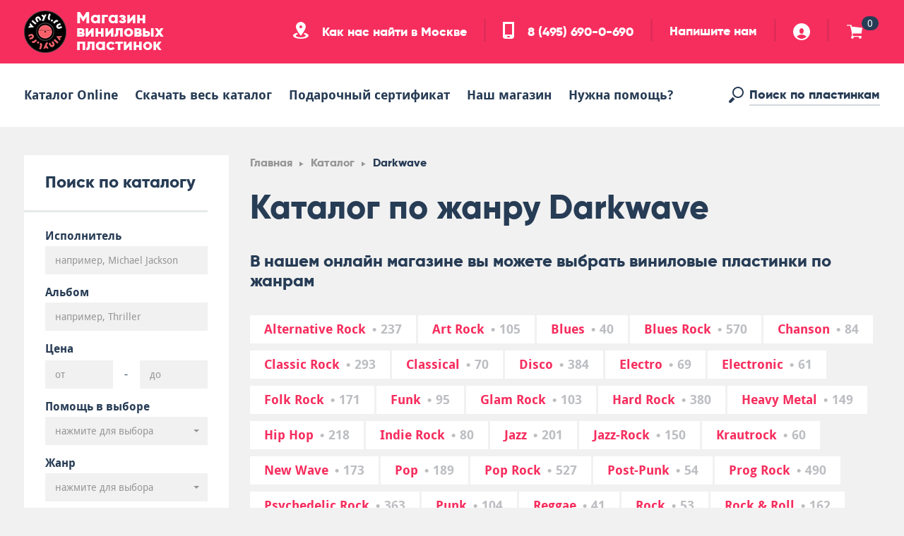

--- FILE ---
content_type: text/html; charset=UTF-8
request_url: https://vinyl.ru/catalog/music_style/darkwave/
body_size: 17822
content:
<!DOCTYPE html>
<html lang="ru">
<head>
    <meta charset="UTF-8">
    <meta http-equiv="X-UA-Compatible" content="IE=edge,chrome=1">
    <meta name="viewport" content="width=device-width, initial-scale=1.0, user-scalable=no">
    <title>Купить виниловые пластинки в жанре Darkwave | интернет магазин Vinyl.ru</title>
    <meta http-equiv="Content-Type" content="text/html; charset=UTF-8" />
<meta name="description" content="Большой ассортимент винила в жанре Darkwave. Удобный поиск по каталогу, выгодные цены, все пластинки в наличии, возможность прослушать в магазине, самовывоз и магазин рядом с метро, дополнительные услуги" />
<link rel="canonical" href="https://vinyl.ru/catalog/music_style/darkwave/" />
<link href="/bitrix/js/main/core/css/core.css?14914757733963" type="text/css" rel="stylesheet" />



<link href="/local/components/unlimcompany/filter/templates/main/style.css?1504639783426" type="text/css"  rel="stylesheet" />
<link href="/local/templates/vinyl/components/bitrix/breadcrumb/main/style.css?1491508823563" type="text/css"  rel="stylesheet" />
<link href="/local/templates/vinyl/components/bitrix/catalog.section/main_catalog/style.css?149725362030090" type="text/css"  rel="stylesheet" />
<link href="/local/templates/vinyl/css/libs/slick.css?14966476847182" type="text/css"  data-template-style="true"  rel="stylesheet" />
<link href="/local/templates/vinyl/css/libs/jquery.fancybox.css?149195130641393" type="text/css"  data-template-style="true"  rel="stylesheet" />
<link href="/local/templates/vinyl/css/libs/jquery-ui.min.css?149650830430724" type="text/css"  data-template-style="true"  rel="stylesheet" />
<link href="/local/templates/vinyl/css/min.css?1509906276131328" type="text/css"  data-template-style="true"  rel="stylesheet" />
<link href="/local/templates/vinyl/css/prog.css?16166551478026" type="text/css"  data-template-style="true"  rel="stylesheet" />
<link href="/local/templates/vinyl/css/blocks/block.filter.css?14931584257583" type="text/css"  data-template-style="true"  rel="stylesheet" />
<link href="/local/templates/vinyl/css/blocks/block.justbuy.css?16124839473144" type="text/css"  data-template-style="true"  rel="stylesheet" />
<link href="/local/templates/vinyl/css/blocks/block.slider-main.css?15904825809266" type="text/css"  data-template-style="true"  rel="stylesheet" />
<link href="/local/templates/vinyl/css/blocks/block.albums.css?14931590184039" type="text/css"  data-template-style="true"  rel="stylesheet" />
<link href="/local/templates/vinyl/css/blocks/block.card-album.css?14921812298030" type="text/css"  data-template-style="true"  rel="stylesheet" />
<link href="/local/templates/vinyl/css/blocks/block.gallery-album.css?14923055445148" type="text/css"  data-template-style="true"  rel="stylesheet" />
<link href="/local/templates/vinyl/css/blocks/block.slider-album.css?14921081763860" type="text/css"  data-template-style="true"  rel="stylesheet" />
<link href="/local/templates/vinyl/css/blocks/block.exclusive.css?14929937453567" type="text/css"  data-template-style="true"  rel="stylesheet" />
<link href="/local/templates/vinyl/css/blocks/block.services.css?149299383514102" type="text/css"  data-template-style="true"  rel="stylesheet" />
<link href="/local/templates/vinyl/css/blocks/block.promo.css?14921161631763" type="text/css"  data-template-style="true"  rel="stylesheet" />
<link href="/local/templates/vinyl/css/blocks/block.tags.css?14913048782195" type="text/css"  data-template-style="true"  rel="stylesheet" />
<link href="/local/templates/vinyl/css/blocks/block.basket.css?149324754221247" type="text/css"  data-template-style="true"  rel="stylesheet" />
<link href="/local/templates/vinyl/css/blocks/block.client-order.css?149212626711587" type="text/css"  data-template-style="true"  rel="stylesheet" />
<link href="/local/templates/vinyl/css/blocks/block.sidenav.css?14928768232674" type="text/css"  data-template-style="true"  rel="stylesheet" />
<link href="/local/templates/vinyl/css/blocks/block.tabs.css?14966476842194" type="text/css"  data-template-style="true"  rel="stylesheet" />
<link href="/local/templates/vinyl/css/blocks/block.slider-default.css?14927248706167" type="text/css"  data-template-style="true"  rel="stylesheet" />
<link href="/local/templates/vinyl/components/bitrix/system.auth.form/header/style.css?150464699628" type="text/css"  data-template-style="true"  rel="stylesheet" />
<script type="text/javascript">if(!window.BX)window.BX={};if(!window.BX.message)window.BX.message=function(mess){if(typeof mess==='object'){for(let i in mess) {BX.message[i]=mess[i];} return true;}};</script>
<script type="text/javascript">(window.BX||top.BX).message({'JS_CORE_LOADING':'Загрузка...','JS_CORE_NO_DATA':'- Нет данных -','JS_CORE_WINDOW_CLOSE':'Закрыть','JS_CORE_WINDOW_EXPAND':'Развернуть','JS_CORE_WINDOW_NARROW':'Свернуть в окно','JS_CORE_WINDOW_SAVE':'Сохранить','JS_CORE_WINDOW_CANCEL':'Отменить','JS_CORE_WINDOW_CONTINUE':'Продолжить','JS_CORE_H':'ч','JS_CORE_M':'м','JS_CORE_S':'с','JSADM_AI_HIDE_EXTRA':'Скрыть лишние','JSADM_AI_ALL_NOTIF':'Показать все','JSADM_AUTH_REQ':'Требуется авторизация!','JS_CORE_WINDOW_AUTH':'Войти','JS_CORE_IMAGE_FULL':'Полный размер'});</script>

<script type="text/javascript" src="/bitrix/js/main/core/core.js?1612479327549359"></script>

<script>BX.setJSList(['/bitrix/js/main/core/core_ajax.js','/bitrix/js/main/core/core_promise.js','/bitrix/js/main/polyfill/promise/js/promise.js','/bitrix/js/main/loadext/loadext.js','/bitrix/js/main/loadext/extension.js','/bitrix/js/main/polyfill/promise/js/promise.js','/bitrix/js/main/polyfill/find/js/find.js','/bitrix/js/main/polyfill/includes/js/includes.js','/bitrix/js/main/polyfill/matches/js/matches.js','/bitrix/js/ui/polyfill/closest/js/closest.js','/bitrix/js/main/polyfill/fill/main.polyfill.fill.js','/bitrix/js/main/polyfill/find/js/find.js','/bitrix/js/main/polyfill/matches/js/matches.js','/bitrix/js/main/polyfill/core/dist/polyfill.bundle.js','/bitrix/js/main/core/core.js','/bitrix/js/main/polyfill/intersectionobserver/js/intersectionobserver.js','/bitrix/js/main/lazyload/dist/lazyload.bundle.js','/bitrix/js/main/polyfill/core/dist/polyfill.bundle.js','/bitrix/js/main/parambag/dist/parambag.bundle.js']);
BX.setCSSList(['/bitrix/js/main/core/css/core.css','/bitrix/js/main/lazyload/dist/lazyload.bundle.css','/bitrix/js/main/parambag/dist/parambag.bundle.css']);</script>
<script type="text/javascript">(window.BX||top.BX).message({'LANGUAGE_ID':'ru','FORMAT_DATE':'DD.MM.YYYY','FORMAT_DATETIME':'DD.MM.YYYY HH:MI:SS','COOKIE_PREFIX':'BITRIX_SM','SERVER_TZ_OFFSET':'10800','SITE_ID':'s1','SITE_DIR':'/','USER_ID':'','SERVER_TIME':'1769546245','USER_TZ_OFFSET':'0','USER_TZ_AUTO':'Y','bitrix_sessid':'ab3ac98e313787483d2de4f9faa47318'});</script>


<script type="text/javascript">
					(function () {
						"use strict";

						var counter = function ()
						{
							var cookie = (function (name) {
								var parts = ("; " + document.cookie).split("; " + name + "=");
								if (parts.length == 2) {
									try {return JSON.parse(decodeURIComponent(parts.pop().split(";").shift()));}
									catch (e) {}
								}
							})("BITRIX_CONVERSION_CONTEXT_s1");

							if (cookie && cookie.EXPIRE >= BX.message("SERVER_TIME"))
								return;

							var request = new XMLHttpRequest();
							request.open("POST", "/bitrix/tools/conversion/ajax_counter.php", true);
							request.setRequestHeader("Content-type", "application/x-www-form-urlencoded");
							request.send(
								"SITE_ID="+encodeURIComponent("s1")+
								"&sessid="+encodeURIComponent(BX.bitrix_sessid())+
								"&HTTP_REFERER="+encodeURIComponent(document.referrer)
							);
						};

						if (window.frameRequestStart === true)
							BX.addCustomEvent("onFrameDataReceived", counter);
						else
							BX.ready(counter);
					})();
				</script>



<script type="text/javascript" src="/local/templates/vinyl/js/libs/jquery-3.1.1.min.js?148763041486709"></script>
<script type="text/javascript" src="/local/templates/vinyl/js/libs/jquery-ui.min.js?1496508304253679"></script>
<script type="text/javascript" src="/local/templates/vinyl/js/libs/bootstrap.min.js?146945121037045"></script>
<script type="text/javascript" src="/local/templates/vinyl/js/libs/bootstrap-select.min.js?148576821233963"></script>
<script type="text/javascript" src="/local/templates/vinyl/js/libs/jquery.fancybox.min.js?149039495045500"></script>
<script type="text/javascript" src="/local/templates/vinyl/js/libs/slick.min.js?148692644040478"></script>
<script type="text/javascript" src="/local/templates/vinyl/js/libs/Vibrant.min.js?145997772611373"></script>
<script type="text/javascript" src="/local/templates/vinyl/js/allpage.js?165058087314144"></script>
<script type="text/javascript" src="/local/components/unlimcompany/search.top/templates/main/script.js?15152941671773"></script>
<script type="text/javascript" src="/local/templates/vinyl/components/bitrix/system.auth.form/header/script.js?15099111641075"></script>
<script type="text/javascript" src="/local/components/unlimcompany/filter/templates/main/script.js?16905612675411"></script>
<script type="text/javascript" src="/local/templates/vinyl/components/bitrix/catalog.section/main_catalog/script.js?150784119341"></script>
<script type="text/javascript">var _ba = _ba || []; _ba.push(["aid", "f2dae7534c6a56899f811d3f67d7ced4"]); _ba.push(["host", "vinyl.ru"]); (function() {var ba = document.createElement("script"); ba.type = "text/javascript"; ba.async = true;ba.src = (document.location.protocol == "https:" ? "https://" : "http://") + "bitrix.info/ba.js";var s = document.getElementsByTagName("script")[0];s.parentNode.insertBefore(ba, s);})();</script>


    <meta property="og:type" content="website" />
<meta property="og:url" content="https://vinyl.ru/catalog/music_style/darkwave/" />
<meta property="og:title" content="Купить виниловые пластинки в жанре Darkwave | интернет магазин Vinyl.ru" />
<meta property="og:description" content="Большой ассортимент винила в жанре Darkwave. Удобный поиск по каталогу, выгодные цены, все пластинки в наличии, возможность прослушать в магазине, самовывоз и магазин рядом с метро, дополнительные услуги" />
<meta property="og:image" content="https://vinyl.ru/local/images/shop.jpg" />
            <!--[if lt IE 9]>
    <script src="https://oss.maxcdn.com/libs/html5shiv/3.7.0/html5shiv.js"></script>
    <script src="https://oss.maxcdn.com/libs/respond.js/1.4.2/respond.min.js"></script>
    <![endif]-->
    <link rel="shortcut icon" type="image/png" href="/favicon.ico"/>
    <!-- Yandex.Metrika counter -->
<script type="text/javascript" data-skip-moving="true"> (function (d, w, c) {
        (w[c] = w[c] || []).push(function () {
            try {
                w.yaCounter45063380 = new Ya.Metrika({
                    id: 45063380,
                    clickmap: true,
                    trackLinks: true,
                    accurateTrackBounce: true,
                    webvisor: true
                });
            } catch (e) {
            }
        });
        var n = d.getElementsByTagName("script")[0], s = d.createElement("script"), f = function () {
            n.parentNode.insertBefore(s, n);
        };
        s.type = "text/javascript";
        s.async = true;
        s.src = "https://mc.yandex.ru/metrika/watch.js";
        if (w.opera == "[object Opera]") {
            d.addEventListener("DOMContentLoaded", f, false);
        } else {
            f();
        }
    })(document, window, "yandex_metrika_callbacks"); </script>
<noscript>
    <div><img src="https://mc.yandex.ru/watch/45063380" style="position:absolute; left:-9999px;" alt=""/></div>
</noscript> <!-- /Yandex.Metrika counter --></head>
<body>
<div id="panel">
    </div>
<div class="svg-sprite" style="position: absolute; width: 0; height: 0; overflow: hidden;">
    <svg version="1.1" xmlns="http://www.w3.org/2000/svg">
        <defs>
            <symbol id="icon--arrow-down" viewBox="0 0 32 32">
                <title>arrow-down</title>
                <path d="M29.732 19.463l-12.706 12.537-1.868-0.025-12.891-12.688 3.374-3.264 8.079 7.766v-21.482h0.005c0-0.009-0.005-0.018-0.005-0.027 0-1.257 1.020-2.279 2.275-2.279 1.257 0 2.275 1.022 2.275 2.279 0 0.009-0.005 0.018-0.005 0.027h0.005v21.564l7.949-7.88 3.514 3.473z"></path>
            </symbol>
            <symbol id="icon--arrow-up" viewBox="0 0 32 32">
                <title>arrow-up</title>
                <path d="M29.732 12.537l-12.706-12.537-1.868 0.025-12.891 12.688 3.374 3.264 8.079-7.766 0.005 21.482c0 0.009-0.005 0.018-0.005 0.027 0 1.257 1.020 2.279 2.275 2.279 1.257 0 2.275-1.022 2.275-2.279 0-0.009-0.005-0.018-0.005-0.027h0.005v-21.564l7.949 7.88 3.514-3.473z"></path>
            </symbol>
            <symbol id="icon--arrow-right" viewBox="0 0 32 32">
                <title>arrow-right</title>
                <path d="M19.463 29.732l12.537-12.706-0.025-1.868-12.688-12.891-3.264 3.374 7.766 8.079-21.482 0.005c-0.009 0-0.018-0.005-0.027-0.005-1.257 0-2.279 1.020-2.279 2.275 0 1.257 1.022 2.275 2.279 2.275 0.009 0 0.018-0.005 0.027-0.005v0.005h21.564l-7.88 7.949 3.473 3.514z"></path>
            </symbol>
            <symbol id="icon--arrow-left" viewBox="0 0 32 32">
                <title>arrow-left</title>
                <path d="M12.537 29.732l-12.537-12.706 0.025-1.868 12.688-12.891 3.264 3.374-7.766 8.079 21.482 0.005c0.009 0 0.018-0.005 0.027-0.005 1.257 0 2.279 1.020 2.279 2.275 0 1.257-1.022 2.275-2.279 2.275-0.009 0-0.018-0.005-0.027-0.005v0.005h-21.564l7.88 7.949-3.473 3.514z"></path>
            </symbol>
            <symbol id="icon--arrow-toggle" viewBox="0 0 64 64">
                <title>arrow-toggle</title>
                <path d="M64 42.667l-29.867-29.867h-4.267l-29.867 29.867 8.533 8.533 21.333-21.333h4.267l21.333 21.333 8.533-8.533z"></path>
            </symbol>
            <symbol id="icon--update" viewBox="0 0 22 22">
                <title>update</title>
                <path d="M22.000,9.000 L14.000,9.000 L17.119,5.881 C15.653,4.127 13.464,3.000 11.000,3.000 C6.582,3.000 3.000,6.582 3.000,11.000 C3.000,15.418 6.582,19.000 11.000,19.000 C14.726,19.000 17.848,16.449 18.738,13.000 L21.810,13.000 C20.868,18.119 16.391,22.000 11.000,22.000 C4.925,22.000 0.000,17.075 0.000,11.000 C0.000,4.925 4.925,0.000 11.000,0.000 C14.293,0.000 17.224,1.468 19.237,3.763 L22.000,1.000 L22.000,9.000 Z"/>
            </symbol>
            <symbol id="icon--basket" viewBox="0 0 64 64">
                <title>basket</title>
                <path d="M60.444 39.115h-35.556v10.663h35.556v3.552h-0.384c0.206 0.565 0.363 1.159 0.363 1.796 0 2.933-2.386 5.319-5.333 5.319-2.944 0-5.333-2.386-5.333-5.319 0-0.636 0.16-1.23 0.366-1.796h-22.062c0.206 0.565 0.363 1.159 0.363 1.796 0 2.933-2.386 5.319-5.333 5.319-2.944 0-5.333-2.386-5.333-5.319 0-2.315 1.504-4.235 3.577-4.967v-11.044l-7.111-32.004h-14.222v-3.556h18.667l1.888 7.111 43.424 5.077-3.534 23.371z"></path>
            </symbol>
            <symbol id="icon--check" viewBox="0 0 64 64">
                <title>check</title>
                <path d="M-0.034 29.942l24.128 24.197 5.455-0.074 34.511-34.491-9.856-9.669-24.99 24.34h-4.608l-14.375-14.587-10.265 10.284z"></path>
            </symbol>
            <symbol id="icon--close" viewBox="0 0 64 64">
                <title>close</title>
                <path d="M64.026 7.823l-22.449 22.287v3.524l22.377 22.878-7.39 7.533-24.565-24.576-24.565 24.576-7.39-7.533 22.377-22.878v-3.524l-22.449-22.287 7.864-7.849 24.162 24.117 24.162-24.117 7.865 7.849z"></path>
            </symbol>
            <symbol id="icon--delivery" viewBox="0 0 64 64">
                <title>delivery</title>
                <path d="M57.536 49.92c-0.154-1.981-0.973-3.771-2.271-5.12h8.735v5.12h-6.464zM60.16 42.24h-43.52l0.001 0.064c-0.216-0.017-0.421-0.064-0.641-0.064-4.376 0-7.923 3.389-8.256 7.68h-3.904c-2.121 0-3.84-1.719-3.84-3.84v-11.36c0 0 2.546-11.923 2.641-12.32 0.457-1.926 1.919-3.2 4.040-3.2h12.52v-7.68c0-2.121 1.719-3.84 3.84-3.84h37.12c2.121 0 3.84 1.719 3.84 3.84v26.88c0 2.121-1.719 3.84-3.84 3.84zM16.64 23.040c0-0.708-0.573-1.28-1.28-1.28l-7.88-0.040c-0.707 0-1.48 0.372-1.76 1.28 0 0-2.079 9.061-2.149 9.432-0.238 1.132-0.107 2.134 1.429 2.14 1.459 0.003 3.076-0.006 3.32-0.053 1.481-3.987 7.959-3.8 7.040-3.8 0.48 0 1.28-0.721 1.28-1.28s0-6.4 0-6.4zM16 44.8c3.181 0 5.76 2.579 5.76 5.76s-2.579 5.76-5.76 5.76c-3.181 0-5.76-2.579-5.76-5.76s2.579-5.76 5.76-5.76zM16 53.76c1.768 0 3.2-1.432 3.2-3.2s-1.432-3.2-3.2-3.2c-1.768 0-3.2 1.432-3.2 3.2s1.432 3.2 3.2 3.2zM41.024 49.92h-16.768c-0.154-1.981-0.973-3.771-2.271-5.12h21.309c-1.298 1.349-2.117 3.139-2.271 5.12zM49.28 44.8c3.181 0 5.76 2.579 5.76 5.76s-2.579 5.76-5.76 5.76c-3.181 0-5.76-2.579-5.76-5.76s2.579-5.76 5.76-5.76zM49.28 53.76c1.768 0 3.2-1.432 3.2-3.2s-1.432-3.2-3.2-3.2c-1.768 0-3.2 1.432-3.2 3.2s1.432 3.2 3.2 3.2z"></path>
            </symbol>
            <symbol id="icon--inbasket" viewBox="0 0 64 64">
                <title>inbasket</title>
                <path d="M51.146 30.080c-7.101 0-12.859-5.731-12.859-12.8s5.757-12.8 12.859-12.8c7.101 0 12.859 5.731 12.859 12.8s-5.757 12.8-12.859 12.8zM55.846 13.745c-0.37 0.369-5.353 5.353-5.353 5.353s-1.867-1.754-2.773-2.66c-1.272-1.272-2.971 0.709-1.811 1.869 0.113 0.114 4.498 4.495 4.498 4.495s6.505-6.505 7.249-7.247c1.247-1.247-0.593-3.028-1.81-1.81zM51.144 32.627c0.461 0 0.954 0 1.459 0-0.879 4.181-1.704 8.095-1.754 8.307-0.631 2.687-1.307 4.506-4.928 4.506-7.446 0-15.647 0-22.030 0-3.206 0-4.216-1.535-4.796-3.834-0.119-0.477-5.852-22.744-5.966-23.125-0.411-1.379-1.91-2.482-3.045-2.482-2.266 0-5.569 0-7.834 0-2.954 0-3.045-3.84 0.040-3.84 0.659 0 6.838 0 7.754 0 4.374 0 6.188 3.34 6.746 5.542 0.049 0.188 0.339 1.133 0.628 2.131 0.454 1.565 1.295 2.566 2.702 2.566 0.666 0 8.462-0.009 16.49-0.018 2.118 5.965 7.817 10.245 14.533 10.245zM23.029 51.831c0.033 0 0.064 0.009 0.097 0.009h22.848c0.033 0 0.064-0.009 0.097-0.009s0.064 0.009 0.097 0.009h0.015v0.003c2.067 0.060 3.727 1.747 3.727 3.832 0 2.122-1.719 3.844-3.84 3.844-2.118 0-3.836-1.719-3.839-3.839h-15.365c-0.003 2.12-1.72 3.839-3.839 3.839-2.12 0-3.839-1.722-3.839-3.844 0-2.123 1.719-3.844 3.839-3.844z"></path>
            </symbol>
            <symbol id="icon--location" viewBox="0 0 59 64">
                <title>location</title>
                <path d="M29.333 64c-16.2 0-29.333-5.373-29.333-12 0-4.533 6.147-8.475 15.211-10.517l3.384 5.077c-4.784 1.208-7.928 3.189-7.928 5.44 0 3.683 8.357 6.667 18.667 6.667s18.667-2.984 18.667-6.667c0-2.251-3.144-4.232-7.928-5.44l3.384-5.077c9.064 2.043 15.211 5.984 15.211 10.517 0 6.627-13.133 12-29.333 12zM10.667 18.667c0-10.309 8.357-18.667 18.667-18.667s18.667 8.357 18.667 18.667c0 10.309-18.667 34.667-18.667 34.667s-18.667-24.357-18.667-34.667zM34.667 18.667c0-2.944-2.387-5.333-5.333-5.333-2.944 0-5.333 2.389-5.333 5.333 0 2.947 2.389 5.333 5.333 5.333 2.947 0 5.333-2.387 5.333-5.333z"></path>
            </symbol>
            <symbol id="icon--mail" viewBox="0 0 64 64">
                <title>mail</title>
                <path d="M58.182 55.273h-52.364c-3.91 0-5.818-2.089-5.818-5.818v-34.909c0-3.729 2.089-5.818 5.818-5.818h52.364c3.642 0 5.818 2.208 5.818 5.818v34.909c0 3.82-1.999 5.818-5.818 5.818zM8.727 14.545l0.047 2.956c0 0 15.793 15.791 17.408 17.408 4.073 4.073 7.837 3.802 11.636 0 3.066-3.066 17.367-17.812 17.367-17.812l0.087-2.551h-46.545z"></path>
            </symbol>
            <symbol id="icon--pause" viewBox="0 0 64 64">
                <title>pause</title>
                <path d="M41.846 59.077c0-10.767 0-46.459 0-49.231 0-7.079 14.769-6.769 14.769 0 0 3.382 0 42.151 0 49.231 0 6.464-14.769 6.464-14.769 0zM7.385 59.077c0-10.767 0-46.459 0-49.231 0-7.079 14.769-6.769 14.769 0 0 3.382 0 42.151 0 49.231 0 6.464-14.769 6.464-14.769 0z"></path>
            </symbol>
            <symbol id="icon--pay" viewBox="0 0 64 64">
                <title>pay</title>
                <path d="M59.826 54.956h-38.956c-2.305 0-4.174-1.868-4.174-4.174v-4.174h27.826c3.073 0 5.565-2.492 5.565-5.565v-9.739h8.348c0.768 0 1.391-0.623 1.391-1.391v-2.783c0-0.768-0.623-1.391-1.391-1.391h-8.348v-5.565h9.739c2.305 0 4.174 1.869 4.174 4.174v26.435c0 2.305-1.868 4.174-4.174 4.174zM43.13 43.826h-38.956c-2.305 0-4.174-1.868-4.174-4.174v-26.435c0-2.305 1.869-4.174 4.174-4.174h38.956c2.305 0 4.174 1.869 4.174 4.174v26.435c0 2.305-1.868 4.174-4.174 4.174zM25.044 35.478h-19.478c-0.768 0-1.391 0.623-1.391 1.391s0.623 1.391 1.391 1.391h19.478c0.768 0 1.391-0.623 1.391-1.391s-0.623-1.391-1.391-1.391zM38.956 34.087c-1.537 0-2.783 1.245-2.783 2.783 0-1.537-1.245-2.783-2.783-2.783s-2.783 1.245-2.783 2.783c0 1.537 1.245 2.783 2.783 2.783s2.783-1.245 2.783-2.783c0 1.537 1.245 2.783 2.783 2.783s2.783-1.245 2.783-2.783c0-1.537-1.245-2.783-2.783-2.783z"></path>
            </symbol>
            <symbol id="icon--phone" viewBox="0 0 43 64">
                <title>phone</title>
                <path d="M34.667 64h-26.667c-4.419 0-8-3.581-8-8v-56h42.667v56c0 4.419-3.581 8-8 8zM18.667 58.667h5.333c1.472 0 2.667-1.195 2.667-2.667s-1.195-2.667-2.667-2.667h-5.333c-1.472 0-2.667 1.195-2.667 2.667s1.195 2.667 2.667 2.667zM34.667 8h-26.667v40h26.667v-40z"></path>
            </symbol>
            <symbol id="icon--play" viewBox="0 0 64 64">
                <title>play</title>
                <path d="M7.385 9.846c0 3.382 0 46.464 0 49.231 0 4.77 4.775 5.878 9.689 3.195 1.713-0.935 32.98-20.702 35.919-22.469 4.638-2.791 3.771-8.039-0.084-10.732-2.294-1.605-33.989-21.794-35.594-22.863-4.263-2.841-9.93-0.98-9.93 3.638z"></path>
            </symbol>
            <symbol id="icon--search" viewBox="0 0 64 64">
                <title>search</title>
                <path d="M38.956 44.522c-12.294 0-22.261-9.967-22.261-22.261s9.967-22.261 22.261-22.261c12.294 0 22.261 9.967 22.261 22.261s-9.967 22.261-22.261 22.261zM38.956 5.565c-9.222 0-16.696 7.474-16.696 16.696s7.474 16.696 16.696 16.696c9.222 0 16.696-7.474 16.696-16.696s-7.474-16.696-16.696-16.696zM26.087 48.434c0 0-11.631 11.762-13.805 13.938-2.173 2.17-5.696 2.17-7.869 0-2.173-2.176-2.173-5.699 0-7.872 1.085-1.088 13.846-13.804 13.846-13.804l7.828 7.738z"></path>
            </symbol>
            <symbol id="icon--social-fb" viewBox="0 0 64 64">
                <title>social-fb</title>
                <path d="M49.449 0.096c0 0-7.308-0.096-12.381-0.096-5.071 0-13.926 5.527-13.926 14.223 0 3.433 0 9.111 0 9.111h-8.596v11.313h8.596v29.353h11.389l-0.183-29.353h15.017v-11.313h-13.929c0 0 0-7.052 0-9.111s2.039-2.775 5.085-2.775c3.043 0 8.928 0 8.928 0v-11.351z"></path>
            </symbol>
            <symbol id="icon--social-tw" viewBox="0 0 64 64">
                <title>social-tw</title>
                <path d="M29.921 21.162c-0.968-6.918 2.424-15.594 12.010-15.594 6.778 0 9.684 3.898 9.684 3.898s6.489-2.045 8.134-3.117c-1.453 3.412-5.423 7.015-5.423 7.015l6.973-1.558-6.584 6.239c0 0 1.742 17.247-12.783 29.621-14.308 12.193-33.313 8.576-41.837 2.73 13.946-0.195 17.725-3.239 17.725-3.239s-7.46-1.828-11.139-10.794c1.937 0.195 5.423-0.39 5.423-0.39s-9.007-2.045-10.070-12.474c1.934 0.487 5.42 1.169 5.42 1.169s-9.005-6.528-3.487-16.76c3.971 5.944 15.883 13.643 25.953 13.254z"></path>
            </symbol>
            <symbol id="icon--social-vk" viewBox="0 0 64 64">
                <title>social-vk</title>
                <path d="M5.227 63.975h31.868c12.178 0 25.020-6.347 25.020-20.388 0-11.527-13.468-14.681-13.468-14.681 4.658-2.859 9.134-7.655 9.134-12.999 0-11.058-8.459-15.922-20.757-15.922h-31.797v63.989zM21.788 25.717v-11.705l11.62-0.064c4.060 0 6.62 2.489 6.62 5.472 0 3.356-2.56 6.233-6.382 6.233l-11.858 0.064zM21.788 51.47v-14.695l15.328-0.068c3.716 0 6.45 3.701 6.45 7.182 0 3.232-2.151 7.513-6.567 7.513l-15.211 0.068z"></path>
            </symbol>
            <symbol id="icon--upload" viewBox="0 0 64 64">
                <title>upload</title>
                <path d="M64 26.182h-23.273l9.073-9.073c-4.265-5.103-10.63-8.381-17.801-8.381-12.852 0-23.273 10.42-23.273 23.273s10.42 23.273 23.273 23.273c10.839 0 19.921-7.421 22.511-17.455h8.937c-2.74 14.892-15.764 26.182-31.447 26.182-17.673 0-32-14.327-32-32s14.327-32 32-32c9.58 0 18.106 4.271 23.962 10.947l8.038-8.038v23.273z"></path>
            </symbol>
            <symbol id="icon--user" viewBox="0 0 64 64">
                <title>user</title>
                <path d="M32 64c-17.672 0-32-14.325-32-32 0-17.672 14.328-32 32-32s32 14.328 32 32c0 17.675-14.328 32-32 32zM32 18.667c-10.749 0-10.667 21.333 0 21.333s10.584-21.333 0-21.333zM32 42.667c-10.667 0-18.667 8-18.667 8s10.667 8 18.667 8c8 0 18.667-8 18.667-8s-8-8-18.667-8z"></path>
            </symbol>
            <symbol id="icon--video" viewBox="0 0 64 64">
                <title>video</title>
                <path d="M48.842 33.684c-5.908 0-10.974-3.416-13.474-8.35-2.499 4.935-7.566 8.35-13.474 8.35-8.37 0-15.158-6.787-15.158-15.158s6.787-15.158 15.158-15.158c5.908 0 10.974 3.416 13.474 8.35 2.499-4.935 7.566-8.35 13.474-8.35 8.37 0 15.158 6.787 15.158 15.158s-6.787 15.158-15.158 15.158zM60.632 40.421c0 3.685 0 9.58 0 13.474 0 3.685-2.631 6.737-6.737 6.737-1.159 0-26.317 0-30.316 0s-6.737-2.843-6.737-6.737c-0.526 0.209-16.842 6.737-16.842 6.737v-26.947c0 0 16 6.42 16.842 6.737 0-4.211 3.052-6.737 6.737-6.737 2.87 0 17.139 0 25.263 0 2.307 0 4.143 0 5.053 0 3.685 0 6.737 3.052 6.737 6.737z"></path>
            </symbol>
            <symbol id="icon--view" viewBox="0 0 64 64">
                <title>view</title>
                <path d="M61.613 38.115c-6.256 5.299-16.387 13.085-29.613 13.085-14.013 0-24.074-7.779-29.83-13.469-3.091-3.018-2.794-7.946 0.298-11.363 5.76-5.686 15.52-13.568 29.533-13.568 13.226 0 23.782 7.322 29.613 13.085 3.251 3.216 2.851 9.814 0 12.23zM38.4 28.701c0 3.699-2.899 6.598-6.598 6.598-3.702 0-6.403-3.901-6.403-6.499 0-4.301-6.198-3.798-6.198-0.099 0 6 3.699 12.899 12.701 12.899 8.998 0 12.998-6.899 12.998-12.8 0-4.099-6.499-4.602-6.499-0.099z"></path>
            </symbol>
        </defs>
    </svg>
</div><div class="js-header-holder">
    <header class="header">
        <div class="header_panel">
            <div class="container">
                <button type="button" class="js-menu-trigger menu-trigger animated">
                    <span class="menu-trigger_text">Меню</span>
                    <div class="menu-trigger_bands">
                        <span class="menu-trigger_band"></span>
                        <span class="menu-trigger_band"></span>
                        <span class="menu-trigger_band"></span>
                        <span class="menu-trigger_band"></span>
                    </div>
                </button>
                <button type="button" class="js-login-close login-close animated">
                    <span>Закрыть</span>
                </button>
                <div class="logo">
                    <a href="/" class="new_logo nounder">
                        <span>Магазин виниловых пластинок</span>
                    </a>
                </div>
                                <div class="header_info desktop">
                    <ul class="contacts">
                        <li class="contacts_location">
                            <a class="js-popup-wide" data-fancybox data-type="ajax"
                               data-src="/local/ajax/popups/map.php" href="javascript:;"
                               href="#">
                                <svg class="icon icon--location">
                                    <use xlink:href="#icon--location"></use>
                                </svg>
                                Как нас найти в Москве                            </a>
                        </li>
                        <li class="contacts_phone">
                            <a href="tel:+74956900690">
                                <svg class="icon icon--phone">
                                    <use xlink:href="#icon--phone"></use>
                                </svg>
                                8 (495) 690-0-690                            </a>
                        </li>
                        <li class="contacts_message"><a
                                    href="mailto:trade@vinyl.ru">Напишите нам</a>
                        </li>
                    </ul>
                    <ul class="user-panel">
                                                    <li class="user-panel_profile"><a class="js-popup-wide" data-fancybox
                                                              data-type="inline"
                                                              data-src="#popup-login" href="javascript:;">
                                    <svg class="icon icon--user">
                                        <use xlink:href="#icon--user"></use>
                                    </svg>
                                </a></li>
                                                <li class="user-panel_basket">
    <a href="/cart/" class="hidden-xs-down">
        <svg class="icon icon--basket">
            <use xlink:href="#icon--basket"></use>
        </svg>
        <span class="badge">0</span>
    </a>
</li>                    </ul>
                </div>
            </div>
        </div>
        <nav class="main-menu">
            <div class="container">
                <ul class="main-menu_list">
                                            <li class="main-menu_item hidden-lg-up"><a class="js-popup-wide main-menu_link" data-fancybox
                                                                   data-type="inline" data-src="#popup-login"
                                                                   href="javascript:;">Войти</a></li>
                                                            <li class="main-menu_item hidden-lg-up"><a class="main-menu_link" href="/">Главная</a></li>
                    <li class="main-menu_item"><a class="main-menu_link" href="/catalog/">Каталог Online</a></li>
                    <li class="main-menu_item">
                        <a class="main-menu_link" onclick="yaCounter45063380.reachGoal('download_catalog');"
                           href="/local/integration/data/vinyl_catalog_cp1251.csv">Скачать весь
                            каталог</a>
                    </li>
                    <li class="main-menu_item"><a class="main-menu_link" href="/catalog/author/podarochnyy-sertifikat/">Подарочный
                            сертификат</a></li>

                    <li class="main-menu_item"><a class="main-menu_link" href="/map/">Наш магазин</a></li>
                    <li class="main-menu_item hidden-md-down"><a class="main-menu_link" href="/help/dostavka/">Нужна
                            помощь?</a></li>
                    <li class="main-menu_item hidden-lg-up"><a class="main-menu_link"
                                                               href="/help/dostavka/">Доставка</a>
                    </li>
                    <li class="main-menu_item hidden-lg-up"><a class="main-menu_link"
                                                               href="/help/samovivoz/">Самовывоз</a>
                    </li>
                    <li class="main-menu_item hidden-lg-up"><a class="main-menu_link" href="/help/oplata/">Оплата</a>
                    </li>
                </ul>
                                    <div class="main-menu_search">
                                                <form class="js-form-search form-search" action="/catalog/" method="get">
    <input class="form-control" placeholder="Поиск по пластинкам" id="smartsearch" name="query">
    <button type="submit" id="searchtop_btn">
        <svg class="icon icon--search">
            <use xlink:href="#icon--search"></use>
        </svg>
    </button>
</form>                    </div>
                            </div>
        </nav>
    </header>
</div>    <main class="main">
        <div class="container">
            <div class="content content--right">
                <aside class="content_side without-indent">
    <div class="filter">
    <a class="js-collapse-filter filter_title" data-target="#filterCatalog" aria-expanded="false" href="#"
       onclick="return false;">
        Поиск по каталогу
        <svg class="icon icon--arrow-toggle">
            <use xlink:href="#icon--arrow-toggle"></use>
        </svg>
    </a>
    <form id="filterCatalog" class="filter_form preloaderOn auto" action="/catalog/"
          method="GET">
        <div class="form-group">
            <label for="filterPerformer">Исполнитель</label>
            <input class="form-control" type="text"
                   value=""
                   id="filterPerformer" name="MUSIC_GROUP_NAME"
                   placeholder="например, Michael Jackson">
            <input type="hidden" name="MUSIC_GROUP" value=""
                   id="filterPerformerValue"/>
        </div>
        <div class="form-group">
            <label for="filterAlbum">Альбом</label>
            <input class="form-control" type="text" value=""
                   id="filterAlbum"
                   name="ALBUM_NAME"
                   placeholder="например, Thriller">
            <input type="hidden" name="ALBUM" value="" id="filterAlbumValue"/>
        </div>
        <fieldset class="form-group">
            <legend>Цена</legend>
            <div class="row no-gutter">
                <div class="col-xxs-5 col-xs-5">
                    <input class="form-control" type="text" value=""
                           name="PRICE_FROM"
                           placeholder="от">
                </div>
                <div class="col-xxs-2 col-xs-2">
                    <p class="cost-defis">-</p>
                </div>
                <div class="col-xxs-5 col-xs-5">
                    <input class="form-control" type="text" value=""
                           name="PRICE_TO"
                           placeholder="до">
                </div>
            </div>
        </fieldset>


        <div class="form-group">
            <label for="filterHelp">Помощь в выборе</label>
            <select class="form-control" id="filterHelp" title="нажмите для выбора" multiple name="SPECIAL_LABEL[]"
                    data-container="body" data-actions-box="true">
                                    <option data-url="top/novoe_postuplenie/"                             value="c4f6b5ff-2933-11ee-82a6-0050560142f6">Новое поступление</option>
                                    <option data-url="top/redkie_dorogie_izdaniya/"                             value="1687ba01-2933-11ee-82a6-0050560142f6">Редкие, дорогие издания</option>
                                    <option data-url="top/svezhie_relizy/"                             value="46c86a40-2933-11ee-82a6-0050560142f6">Свежие релизы</option>
                                    <option data-url="top/snizhena_tsena/"                             value="e01bbe98-2932-11ee-82a6-0050560142f6">Снижена цена</option>
                                    <option data-url="top/snova_v_nalichii/"                             value="90a1962e-2933-11ee-82a6-0050560142f6">Снова в наличии</option>
                                    <option data-url="top/originalnyy_podarok/"                             value="f1102724-cfc8-11ee-82ad-f566394c5780">Оригинальный подарок</option>
                                    <option data-url="top/khit_prodazh/"                             value="f709d4b1-ef6a-11e6-80f1-00505601032d">Хит продаж</option>
                            </select>
        </div>


        <div class="form-group">
            <label for="filterGenre">Жанр</label>
            <select class="form-control" id="filterGenre" title="нажмите для выбора" multiple name="MUSIC_STYLE[]"
                    data-container="body" data-actions-box="true">
                                    <option data-url="music_style/acoustic/"                             value="07ae0604-2774-11e7-80f5-00505601032d">Acoustic</option>
                                    <option data-url="music_style/african/"                             value="07ae0605-2774-11e7-80f5-00505601032d">African</option>
                                    <option data-url="music_style/afrobeat/"                             value="07ae0606-2774-11e7-80f5-00505601032d">Afrobeat</option>
                                    <option data-url="music_style/alternative_rock/"                             value="07ae0607-2774-11e7-80f5-00505601032d">Alternative Rock</option>
                                    <option data-url="music_style/ambient/"                             value="07ae0608-2774-11e7-80f5-00505601032d">Ambient</option>
                                    <option data-url="music_style/arena_rock/"                             value="07ae0609-2774-11e7-80f5-00505601032d">Arena Rock</option>
                                    <option data-url="music_style/art_rock/"                             value="07ae060a-2774-11e7-80f5-00505601032d">Art Rock</option>
                                    <option data-url="music_style/avantgarde/"                             value="07ae060b-2774-11e7-80f5-00505601032d">Avantgarde</option>
                                    <option data-url="music_style/ballad/"                             value="07ae060c-2774-11e7-80f5-00505601032d">Ballad</option>
                                    <option data-url="music_style/bluegrass/"                             value="07ae06a8-2774-11e7-80f5-00505601032d">Bluegrass</option>
                                    <option data-url="music_style/blues/"                             value="07ae0610-2774-11e7-80f5-00505601032d">Blues</option>
                                    <option data-url="music_style/blues_rock/"                             value="07ae0611-2774-11e7-80f5-00505601032d">Blues Rock</option>
                                    <option data-url="music_style/bossa_nova/"                             value="07ae06ab-2774-11e7-80f5-00505601032d">Bossa Nova</option>
                                    <option data-url="music_style/brit_pop/"                             value="07ae0698-2774-11e7-80f5-00505601032d">Brit Pop</option>
                                    <option data-url="music_style/calypso/"                             value="07ae0616-2774-11e7-80f5-00505601032d">Calypso</option>
                                    <option data-url="music_style/celtic/"                             value="07ae0617-2774-11e7-80f5-00505601032d">Celtic</option>
                                    <option data-url="music_style/chanson/"                             value="07ae0618-2774-11e7-80f5-00505601032d">Chanson</option>
                                    <option data-url="music_style/chicago_blues/"                             value="07ae0694-2774-11e7-80f5-00505601032d">Chicago Blues</option>
                                    <option data-url="music_style/classic_rock/"                             value="07ae0619-2774-11e7-80f5-00505601032d">Classic Rock</option>
                                    <option data-url="music_style/classical/"                             value="07ae061a-2774-11e7-80f5-00505601032d">Classical</option>
                                    <option data-url="music_style/contemporary/"                             value="07ae061c-2774-11e7-80f5-00505601032d">Contemporary</option>
                                    <option data-url="music_style/contemporary_jazz/"                             value="07ae061d-2774-11e7-80f5-00505601032d">Contemporary Jazz</option>
                                    <option data-url="music_style/contemporary_r_b/"                             value="07ae06a4-2774-11e7-80f5-00505601032d">Contemporary R&B</option>
                                    <option data-url="music_style/cool_jazz/"                             value="07ae061e-2774-11e7-80f5-00505601032d">Cool Jazz</option>
                                    <option data-url="music_style/country/"                             value="07ae061f-2774-11e7-80f5-00505601032d">Country</option>
                                    <option data-url="music_style/country_rock/"                             value="07ae0621-2774-11e7-80f5-00505601032d">Country Rock</option>
                                    <option data-url="music_style/dance_pop/"                             value="07ae06a5-2774-11e7-80f5-00505601032d">Dance-pop</option>
                                    <option data-url="music_style/deep_house/"                             value="07ae069b-2774-11e7-80f5-00505601032d">Deep House</option>
                                    <option data-url="music_style/disco/"                             value="07ae0622-2774-11e7-80f5-00505601032d">Disco</option>
                                    <option data-url="music_style/downtempo/"                             value="07ae0624-2774-11e7-80f5-00505601032d">Downtempo</option>
                                    <option data-url="music_style/dub/"                             value="07ae0697-2774-11e7-80f5-00505601032d">Dub</option>
                                    <option data-url="music_style/easy_listening/"                             value="07ae0625-2774-11e7-80f5-00505601032d">Easy Listening</option>
                                    <option data-url="music_style/electric_blues/"                             value="07ae0693-2774-11e7-80f5-00505601032d">Electric Blues</option>
                                    <option data-url="music_style/electro/"                             value="07ae0626-2774-11e7-80f5-00505601032d">Electro</option>
                                    <option data-url="music_style/electro_house/"                             value="07ae06ae-2774-11e7-80f5-00505601032d">Electro House</option>
                                    <option data-url="music_style/electronic/"                             value="07ae0627-2774-11e7-80f5-00505601032d">Electronic</option>
                                    <option data-url="music_style/europop/"                             value="07ae0629-2774-11e7-80f5-00505601032d">Europop</option>
                                    <option data-url="music_style/experimental/"                             value="07ae062a-2774-11e7-80f5-00505601032d">Experimental</option>
                                    <option data-url="music_style/folk/"                             value="07ae062d-2774-11e7-80f5-00505601032d">Folk</option>
                                    <option data-url="music_style/folk_rock/"                             value="07ae062e-2774-11e7-80f5-00505601032d">Folk Rock</option>
                                    <option data-url="music_style/free_funk/"                             value="07ae06b1-2774-11e7-80f5-00505601032d">Free Funk</option>
                                    <option data-url="music_style/free_jazz/"                             value="07ae06b7-2774-11e7-80f5-00505601032d">Free Jazz</option>
                                    <option data-url="music_style/funk/"                             value="07ae062f-2774-11e7-80f5-00505601032d">Funk</option>
                                    <option data-url="music_style/funk_soul/"                             value="07ae0630-2774-11e7-80f5-00505601032d">Funk / Soul</option>
                                    <option data-url="music_style/funk_rock/"                             value="0177f89b-318b-11e7-80f5-00505601032d">Funk-Rock</option>
                                    <option data-url="music_style/fusion/"                             value="07ae0633-2774-11e7-80f5-00505601032d">Fusion</option>
                                    <option data-url="music_style/garage_rock/"                             value="07ae0635-2774-11e7-80f5-00505601032d">Garage Rock</option>
                                    <option data-url="music_style/glam_metal/"                             value="07ae0637-2774-11e7-80f5-00505601032d">Glam Metal</option>
                                    <option data-url="music_style/glam_rock/"                             value="07ae0638-2774-11e7-80f5-00505601032d">Glam Rock</option>
                                    <option data-url="music_style/goth_rock/"                             value="07ae063a-2774-11e7-80f5-00505601032d">Goth Rock</option>
                                    <option data-url="music_style/grunge/"                             value="07ae068e-2774-11e7-80f5-00505601032d">Grunge</option>
                                    <option data-url="music_style/hard_rock/"                             value="07ae063c-2774-11e7-80f5-00505601032d">Hard Rock</option>
                                    <option data-url="music_style/hardcore/"                             value="07ae06ce-2774-11e7-80f5-00505601032d">Hardcore</option>
                                    <option data-url="music_style/heavy_metal/"                             value="07ae063d-2774-11e7-80f5-00505601032d">Heavy Metal</option>
                                    <option data-url="music_style/hip_hop/"                             value="07ae063e-2774-11e7-80f5-00505601032d">Hip Hop</option>
                                    <option data-url="music_style/house/"                             value="07ae0640-2774-11e7-80f5-00505601032d">House</option>
                                    <option data-url="music_style/indie_rock/"                             value="07ae0641-2774-11e7-80f5-00505601032d">Indie Rock</option>
                                    <option data-url="music_style/industrial/"                             value="07ae0642-2774-11e7-80f5-00505601032d">Industrial</option>
                                    <option data-url="music_style/interview/"                             value="07ae06d3-2774-11e7-80f5-00505601032d">Interview</option>
                                    <option data-url="music_style/italo_disco/"                             value="07ae0645-2774-11e7-80f5-00505601032d">Italo-Disco</option>
                                    <option data-url="music_style/jazz/"                             value="07ae0646-2774-11e7-80f5-00505601032d">Jazz</option>
                                    <option data-url="music_style/jazz_funk/"                             value="07ae0648-2774-11e7-80f5-00505601032d">Jazz-Funk</option>
                                    <option data-url="music_style/jazz_fusion/"                             value="07ae0649-2774-11e7-80f5-00505601032d">Jazz-Fusion</option>
                                    <option data-url="music_style/jazz_rock/"                             value="07ae064a-2774-11e7-80f5-00505601032d">Jazz-Rock</option>
                                    <option data-url="music_style/j_pop/"                             value="07ae064b-2774-11e7-80f5-00505601032d">J-pop</option>
                                    <option data-url="music_style/krautrock/"                             value="07ae064c-2774-11e7-80f5-00505601032d">Krautrock</option>
                                    <option data-url="music_style/latin/"                             value="4e83478a-3f98-11e7-80f6-00505601032d">Latin</option>
                                    <option data-url="music_style/latin_jazz/"                             value="07ae064e-2774-11e7-80f5-00505601032d">Latin Jazz</option>
                                    <option data-url="music_style/latin_rock/"                             value="07ae064f-2774-11e7-80f5-00505601032d">Latin Rock</option>
                                    <option data-url="music_style/neo_soul/"                             value="07ae0653-2774-11e7-80f5-00505601032d">Neo Soul</option>
                                    <option data-url="music_style/neo_classical/"                             value="3251e31f-28e2-11e7-80f5-00505601032d">Neo-Classical</option>
                                    <option data-url="music_style/new_age/"                             value="07ae0654-2774-11e7-80f5-00505601032d">New Age</option>
                                    <option data-url="music_style/new_wave/"                             value="07ae0655-2774-11e7-80f5-00505601032d">New Wave</option>
                                    <option data-url="music_style/pop/"                             value="07ae065a-2774-11e7-80f5-00505601032d">Pop</option>
                                    <option data-url="music_style/pop_rap/"                             value="07ae065b-2774-11e7-80f5-00505601032d">Pop Rap</option>
                                    <option data-url="music_style/pop_rock/"                             value="07ae065c-2774-11e7-80f5-00505601032d">Pop Rock</option>
                                    <option data-url="music_style/post_punk/"                             value="07ae0660-2774-11e7-80f5-00505601032d">Post-Punk</option>
                                    <option data-url="music_style/power_metal/"                             value="07ae0661-2774-11e7-80f5-00505601032d">Power Metal</option>
                                    <option data-url="music_style/power_pop/"                             value="07ae0662-2774-11e7-80f5-00505601032d">Power Pop</option>
                                    <option data-url="music_style/prog_rock/"                             value="07ae0663-2774-11e7-80f5-00505601032d">Prog Rock</option>
                                    <option data-url="music_style/progressive_metal/"                             value="07ae0664-2774-11e7-80f5-00505601032d">Progressive Metal</option>
                                    <option data-url="music_style/psychedelic_rock/"                             value="07ae0665-2774-11e7-80f5-00505601032d">Psychedelic Rock</option>
                                    <option data-url="music_style/punk/"                             value="07ae0666-2774-11e7-80f5-00505601032d">Punk</option>
                                    <option data-url="music_style/reggae/"                             value="07ae0668-2774-11e7-80f5-00505601032d">Reggae</option>
                                    <option data-url="music_style/rhythm_blues/"                             value="07ae066b-2774-11e7-80f5-00505601032d">Rhythm & Blues</option>
                                    <option data-url="music_style/rnb_swing/"                             value="07ae066c-2774-11e7-80f5-00505601032d">RnB/Swing</option>
                                    <option data-url="music_style/rock/"                             value="07ae066d-2774-11e7-80f5-00505601032d">Rock</option>
                                    <option data-url="music_style/rock_roll/"                             value="07ae066e-2774-11e7-80f5-00505601032d">Rock & Roll</option>
                                    <option data-url="music_style/romantic/"                             value="07ae06c4-2774-11e7-80f5-00505601032d">Romantic</option>
                                    <option data-url="music_style/rumba/"                             value="07ae069d-2774-11e7-80f5-00505601032d">Rumba</option>
                                    <option data-url="music_style/ska/"                             value="07ae0673-2774-11e7-80f5-00505601032d">Ska</option>
                                    <option data-url="music_style/smooth_jazz/"                             value="07ae0674-2774-11e7-80f5-00505601032d">Smooth Jazz</option>
                                    <option data-url="music_style/soft_rock/"                             value="07ae0675-2774-11e7-80f5-00505601032d">Soft Rock</option>
                                    <option data-url="music_style/soul/"                             value="07ae0676-2774-11e7-80f5-00505601032d">Soul</option>
                                    <option data-url="music_style/soul_jazz/"                             value="07ae0677-2774-11e7-80f5-00505601032d">Soul-Jazz</option>
                                    <option data-url="music_style/soundtrack/"                             value="07ae0678-2774-11e7-80f5-00505601032d">Soundtrack</option>
                                    <option data-url="music_style/southern_rock/"                             value="07ae0679-2774-11e7-80f5-00505601032d">Southern Rock</option>
                                    <option data-url="music_style/space_rock/"                             value="07ae067a-2774-11e7-80f5-00505601032d">Space Rock</option>
                                    <option data-url="music_style/speed_metal/"                             value="07ae06d4-2774-11e7-80f5-00505601032d">Speed Metal</option>
                                    <option data-url="music_style/stoner_rock/"                             value="dd0a6751-4778-11e7-80f8-00505601032d">Stoner Rock</option>
                                    <option data-url="music_style/surf/"                             value="07ae067e-2774-11e7-80f5-00505601032d">Surf</option>
                                    <option data-url="music_style/symphonic_rock/"                             value="07ae0680-2774-11e7-80f5-00505601032d">Symphonic Rock</option>
                                    <option data-url="music_style/synth_pop/"                             value="07ae0681-2774-11e7-80f5-00505601032d">Synth-pop</option>
                                    <option data-url="music_style/techno/"                             value="07ae0682-2774-11e7-80f5-00505601032d">Techno</option>
                                    <option data-url="music_style/thrash/"                             value="07ae0683-2774-11e7-80f5-00505601032d">Thrash</option>
                                    <option data-url="music_style/thrash_metal/"                             value="07ae0684-2774-11e7-80f5-00505601032d">Thrash Metal</option>
                                    <option data-url="music_style/trance/"                             value="07ae06ba-2774-11e7-80f5-00505601032d">Trance</option>
                                    <option data-url="music_style/vocal/"                             value="07ae0685-2774-11e7-80f5-00505601032d">Vocal</option>
                                    <option data-url="music_style/death_metal/"                             value="39ee0a4b-6ba3-11e7-8100-00505601032d">Death Metal</option>
                                    <option data-url="music_style/indie_pop/"                             value="d527fb75-6f94-11e7-8100-00505601032d">Indie Pop</option>
                            </select>
        </div>
        <div class="form-group">
            <label>Состояние <a href="/help/gradacii/">?</a></label>
            <select class="form-control" id="filterState" title="нажмите для выбора" multiple name="STATE_BOX[]"
                    data-container="body" data-actions-box="true">
                                    <option data-url="state/vg/"                             value="126e9e4f-0f35-11ed-828c-0050560142f6">VG</option>
                                    <option data-url="state/factory_sealed/"                             value="6de2cb9e-0643-11e7-80f2-00505601032d">Factory sealed</option>
                                    <option data-url="state/mint/"                             value="b6d1ddea-92d1-11ea-8250-00505601032d">Mint</option>
                                    <option data-url="state/near_mint/"                             value="c0b5e365-92d1-11ea-8250-00505601032d">Near Mint</option>
                                    <option data-url="state/excellent/"                             value="07fc1c06-92d2-11ea-8250-00505601032d">Excellent</option>
                                    <option data-url="state/very_good/"                             value="a1854286-a656-11ea-8252-00505601032d">Very Good+</option>
                                    <option data-url="state/very_good/"                             value="8d604ffe-9b51-11ea-8251-00505601032d">Very Good</option>
                            </select>
        </div>

        <!--<fieldset class="form-group">
            <legend>Особые метки</legend>
            <div class="row">
				                    <div class="col-xxs-12 col-sm-6 col-lg-12">
                        <label class="checkbox">
                            <input data-url="//"                                    type="checkbox" value=""
                                   name="OTHER_LABEL[]"><span
                                    class="checkbox-indicator"></span>                        </label>
                    </div>
				            </div>
        </fieldset>-->


        <input type="hidden" name="SEND_FILTER" value="Y"/>
        <input type="hidden" name="last_url" value="" id="filter_last_url"/>
        <div class="filter_footer">
            <div class="row">
                <div class="col-sm-6 col-lg-12">
                    <button type="submit" class="btn btn-success btn-animate">Искать по каталогу
                        <svg class="icon icon--arrow-right">
                            <use xlink:href="#icon--arrow-right"></use>
                        </svg>
                    </button>
                </div>
                <div class="col-sm-6 col-lg-12">
                    <div class="now-sale">
                        <div class="now-sale_amount">6 571</div>
                        <span>пластинок в продаже прямо сейчас</span>
                                            </div>
                </div>
            </div>
        </div>
    </form>
</div> <!-- end filter --></aside> <!-- end content_side -->                                <div class="content_inner">
                    <ol class="breadcrumb">
			<li itemscope="" itemtype="http://data-vocabulary.org/Breadcrumb" itemref="bx_breadcrumb_1"><a href="/" itemprop="title" itemprop="url">Главная</a></li>
			<li itemscope="" itemtype="http://data-vocabulary.org/Breadcrumb" itemprop="child"><a href="/catalog/" itemprop="title" itemprop="url">Каталог</a></li> <li class">Darkwave</li></ol>                                            <h1 class="page-title">Каталог по жанру Darkwave</h1>
    <div>
        <p class="default"></p>
    </div>

                        <div class="content-block tags hide-not-desktop">
        <h4 class="content-block_title">В нашем онлайн магазине вы можете выбрать виниловые
            пластинки по жанрам</h4>
        <ul class="tags_list">
			                <li class="tags_item"><a class="btn btn-primary" href="/catalog/music_style/alternative_rock/">Alternative Rock                        <span>237</span></a></li>
			                <li class="tags_item"><a class="btn btn-primary" href="/catalog/music_style/art_rock/">Art Rock                        <span>105</span></a></li>
			                <li class="tags_item"><a class="btn btn-primary" href="/catalog/music_style/blues/">Blues                        <span>40</span></a></li>
			                <li class="tags_item"><a class="btn btn-primary" href="/catalog/music_style/blues_rock/">Blues Rock                        <span>570</span></a></li>
			                <li class="tags_item"><a class="btn btn-primary" href="/catalog/music_style/chanson/">Chanson                        <span>84</span></a></li>
			                <li class="tags_item"><a class="btn btn-primary" href="/catalog/music_style/classic_rock/">Classic Rock                        <span>293</span></a></li>
			                <li class="tags_item"><a class="btn btn-primary" href="/catalog/music_style/classical/">Classical                        <span>70</span></a></li>
			                <li class="tags_item"><a class="btn btn-primary" href="/catalog/music_style/disco/">Disco                        <span>384</span></a></li>
			                <li class="tags_item"><a class="btn btn-primary" href="/catalog/music_style/electro/">Electro                        <span>69</span></a></li>
			                <li class="tags_item"><a class="btn btn-primary" href="/catalog/music_style/electronic/">Electronic                        <span>61</span></a></li>
			                <li class="tags_item"><a class="btn btn-primary" href="/catalog/music_style/folk_rock/">Folk Rock                        <span>171</span></a></li>
			                <li class="tags_item"><a class="btn btn-primary" href="/catalog/music_style/funk/">Funk                        <span>95</span></a></li>
			                <li class="tags_item"><a class="btn btn-primary" href="/catalog/music_style/glam_rock/">Glam Rock                        <span>103</span></a></li>
			                <li class="tags_item"><a class="btn btn-primary" href="/catalog/music_style/hard_rock/">Hard Rock                        <span>380</span></a></li>
			                <li class="tags_item"><a class="btn btn-primary" href="/catalog/music_style/heavy_metal/">Heavy Metal                        <span>149</span></a></li>
			                <li class="tags_item"><a class="btn btn-primary" href="/catalog/music_style/hip_hop/">Hip Hop                        <span>218</span></a></li>
			                <li class="tags_item"><a class="btn btn-primary" href="/catalog/music_style/indie_rock/">Indie Rock                        <span>80</span></a></li>
			                <li class="tags_item"><a class="btn btn-primary" href="/catalog/music_style/jazz/">Jazz                        <span>201</span></a></li>
			                <li class="tags_item"><a class="btn btn-primary" href="/catalog/music_style/jazz_rock/">Jazz-Rock                        <span>150</span></a></li>
			                <li class="tags_item"><a class="btn btn-primary" href="/catalog/music_style/krautrock/">Krautrock                        <span>60</span></a></li>
			                <li class="tags_item"><a class="btn btn-primary" href="/catalog/music_style/new_wave/">New Wave                        <span>173</span></a></li>
			                <li class="tags_item"><a class="btn btn-primary" href="/catalog/music_style/pop/">Pop                        <span>189</span></a></li>
			                <li class="tags_item"><a class="btn btn-primary" href="/catalog/music_style/pop_rock/">Pop Rock                        <span>527</span></a></li>
			                <li class="tags_item"><a class="btn btn-primary" href="/catalog/music_style/post_punk/">Post-Punk                        <span>54</span></a></li>
			                <li class="tags_item"><a class="btn btn-primary" href="/catalog/music_style/prog_rock/">Prog Rock                        <span>490</span></a></li>
			                <li class="tags_item"><a class="btn btn-primary" href="/catalog/music_style/psychedelic_rock/">Psychedelic Rock                        <span>363</span></a></li>
			                <li class="tags_item"><a class="btn btn-primary" href="/catalog/music_style/punk/">Punk                        <span>104</span></a></li>
			                <li class="tags_item"><a class="btn btn-primary" href="/catalog/music_style/reggae/">Reggae                        <span>41</span></a></li>
			                <li class="tags_item"><a class="btn btn-primary" href="/catalog/music_style/rock/">Rock                        <span>53</span></a></li>
			                <li class="tags_item"><a class="btn btn-primary" href="/catalog/music_style/rock_roll/">Rock & Roll                        <span>162</span></a></li>
			                <li class="tags_item"><a class="btn btn-primary" href="/catalog/music_style/soft_rock/">Soft Rock                        <span>47</span></a></li>
			                <li class="tags_item"><a class="btn btn-primary" href="/catalog/music_style/soul/">Soul                        <span>168</span></a></li>
			                <li class="tags_item"><a class="btn btn-primary" href="/catalog/music_style/soundtrack/">Soundtrack                        <span>138</span></a></li>
			                <li class="tags_item"><a class="btn btn-primary" href="/catalog/music_style/synth_pop/">Synth-pop                        <span>121</span></a></li>
			                <li class="tags_item"><a class="btn btn-primary" href="/catalog/music_style/vocal/">Vocal                        <span>40</span></a></li>
			        </ul>
    </div>
                </div>
            </div>
        </div>
    </main>


    <footer class="footer">
        <div class="container">
            <div class="footer_nav">
                <div class="row">
                    <div class="col-sm-3">
                        <a href="#" class="btn btn-default" onclick="scrollToTop();return false">
                            Наверх
                            <svg class="icon icon--arrow-up">
                                <use xlink:href="#icon--arrow-up"></use>
                            </svg>
                        </a>
                    </div>
                    <div class="col-sm-3">
                        <div class="h4">Каталог</div>
                        <ul>
                            <li><a href="/catalog/">Все пластинки</a></li>
                                                            <li><a href="/#servicesblock">Дополнительные услуги</a></li>
                                                    </ul>
                    </div>
                    <div class="col-sm-3">
                        <div class="h4">Нужна помощь?</div>
                        <ul>
                            <li><a href="/help/dostavka/">Доставка</a></li>
                            <li><a href="/help/samovivoz/">Самовывоз</a></li>
                            <li><a href="/help/oplata/">Оплата</a></li>

                            <li><a href="/help/garantii/">Гарантийные обязательства</a></li>
                        </ul>
                    </div>
                    <div class="col-sm-3">
                        <div class="h4">О компании</div>
                        <ul>
                            <li><a href="/map/">Наш магазин</a></li>
                            <li><a href="/organization/">Юридическая информация</a></li>
                        </ul>
                    </div>
                </div>
            </div>
            <div class="footer_contacts">
                <div class="row">
                    <div class="col-sm-3">

                        <div class="social-links">
                                                            <a href="https://www.facebook.com/groups/vinyl.ru" target="_blank" rel="nofollow"
                                   class="social-links_item">
                                    <svg class="icon icon--social-fb">
                                        <use xlink:href="#icon--social-fb"></use>
                                    </svg>
                                </a>
                                                                                        <a href="https://www.instagram.com/vinyl.ru/" target="_blank" rel="nofollow"
                                   class="social-links_item">
                                    <svg class="icon icon--social-fb" version="1.1" id="Layer_1"
                                         xmlns="http://www.w3.org/2000/svg" xmlns:xlink="http://www.w3.org/1999/xlink"
                                         x="0px"
                                         y="0px"
                                         width="18px" height="18px" viewBox="0 0 18 18"
                                         enable-background="new 0 0 18 18"
                                         xml:space="preserve">
<g>
    <g>
        <path fill-rule="evenodd" clip-rule="evenodd" d="M16,0H2C0.896,0,0,0.896,0,2v14c0,1.104,0.896,2,2,2h14c1.104,0,2-0.896,2-2V2
			C18,0.896,17.104,0,16,0z M9,6c1.656,0,3,1.343,3,3s-1.344,3-3,3c-1.657,0-3-1.343-3-3S7.343,6,9,6z M16,16H2V7h2.422
			C4.154,7.613,4,8.288,4,9c0,2.762,2.239,5,5,5c2.762,0,5-2.238,5-5c0-0.712-0.153-1.387-0.422-2H16V16z M16,5h-3V2h3V5z"/>
    </g>
</g>
</svg>
                                </a>
                                                                                        <a href="https://vk.com/vinylmarketarbat" target="_blank" rel="nofollow"
                                   class="social-links_item">
                                    <svg class="icon icon--social-vk">
                                        <use xlink:href="#icon--social-vk"></use>
                                    </svg>
                                </a>
                                                    </div>
                    </div>
                    <div class="col-sm-3">
                    <span class="phone"><svg class="icon icon--phone"><use
                                    xlink:href="#icon--phone"></use></svg><a
                                href="tel:+74956900690">8 (495) 690-0-690</a></span>
                    </div>
                    <div class="col-sm-3">
                        <a class="email" href="mailto:trade@vinyl.ru">
                            <svg class="icon icon--mail">
                                <use xlink:href="#icon--mail"></use>
                            </svg>
                            <span>trade@vinyl.ru</span></a>
                    </div>
                    <div class="col-sm-3">
                    <span class="address"><svg class="icon icon--location"><use
                                    xlink:href="#icon--location"></use></svg><span>м. Арбатская (Филевская), Большой Афанасьевский переулок д. 35-37, строение 4</span></span>
                    </div>
                </div>
            </div>
            <div class="footer_legal">
                <div class="row">
                    <div class="col-sm-6">
                        <ul class="footer_copyright">
                            <li>© 2026 vinyl.ru — магазин виниловых пластинок.</li>
                            <li>
                                <a href="/documents/oferta/">Оферта</a>
                                <a href="/documents/policy/">Политика конфиденциальности</a>
                            </li>
                        </ul>
                    </div>
                    <div class="col-sm-3 col-sm-push-3">
                        <ul class="footer_development">
                            <li>Дизайн сайта — <a href="https://zendesign.ru/" target="_blank"
                                                  rel="nofollow">ДзенДизайн</a>
                            </li>
                            <!--                            <li>Разработка — <a href="https://unlim.company" target="_blank" rel="nofollow">unlim
                                                                company</a>
                                                        </li>-->
                        </ul>
                    </div>
                </div>
            </div>
        </div>
    </footer>
    <audio class="js-audio" style="display: none;"></audio>
<div id="popup-login" class="popup-wide" style="display: none;">


    <div class="js-login login">
        <ul class="login-type">
            <li class="active"><a href="#loginAuth" data-toggle="tab">Вход в личный кабинет</a></li>
            <!--<li><a href="#loginReg" data-toggle="tab">Восстановить пароль</a></li>-->
        </ul>
        <div class="login-form">
            <form name="system_auth_form6zOYVN" method="post" target="_top"
                  action="/catalog/music_style/darkwave/?FILTER_TYPE=music_style&amp;FILTER_VALUE=darkwave"
                  id="popup_auth">
                <div id="loginAuth" class="login-form_col active">
	                					                    <input type="hidden" name="AUTH_FORM" value="Y"/>
                    <input type="hidden" name="TYPE" value="AUTH"/>
					<input type="hidden" name="sessid" id="sessid_5" value="ab3ac98e313787483d2de4f9faa47318" />                    <div class="form-group">
						                        <label for="userEmail">Email</label>
                        <input required class="form-control" type="text" value="" id="userEmail" name="USER_LOGIN"
                               maxlength="50"
                               value=""
                               placeholder="например, info@vinyl.ru">
                    </div>
                    <div class="form-group">
                        <label for="userPass">Пароль</label>
                        <input required class="form-control" type="password" value="" id="userPass" name="USER_PASSWORD"
                               maxlength="50" size="17" autocomplete="off" placeholder="введите пароль">
                    </div>
                    <div class="button-group">
                        <button class="btn btn-success" type="submit">Войти</button>
                    </div>
	                                </div>
            </form>
            <div id="loginReg" class="login-form_col">
                <form id="recovery_form">
                    <div class="form-group">
                        <label for="recoveryEmail">Email для восстановления</label>
                        <input class="form-control" type="email" value="" id="recoveryEmail"
                               placeholder="например, info@vinyl.ru" required>
                    </div>
                    <button class="btn btn-info" type="submit">Восстановить пароль</button>
                </form>
            </div>
        </div>
    </div>


</div>
<input type="hidden" name="sessid" id="sessid_6" value="ab3ac98e313787483d2de4f9faa47318" />    <a id="nobtn" style="display: none"></a>
    </body>
    </html>


--- FILE ---
content_type: text/css
request_url: https://vinyl.ru/local/templates/vinyl/css/prog.css?16166551478026
body_size: 7906
content:
.hideElement {
    display: none;
}

.showElement {
    display: block;
}

.specialErrorBlock {
    margin-bottom: 10px;
    display: block;
}

.ordermake.margintop10 {
    margin-top: 30px;
}

.client-order_cover {
    max-width: 64px;
    max-height: 64px;
}

a[target].social-links_item:after {
    display: none;
}

@media (min-width: 1280px) {
    .main-menu_list {
        padding-left: 0;
    }
}

.js_tabber .js_preloader {
    text-align: center;
    height: 100%;
    margin-top: 100px;
}

button:focus {
    outline: 0;
}

.basket-added {
    position: fixed !important;
}

@media (min-width: 1024px) {
    .exclusive_item {
        padding-bottom: 0px !important;
    }
}

.glyphicon-ok:before {
    content: "\e013";
}

button.actions-btn.bs-select-all.btn.btn-default {
    display: none;
}

.cancelblock {
    text-align: center !important;
}

.cancelblock .link-grey {
    color: #969696;
}

.preloaderOn {
    position: relative;
}

.preloaderOn:after {
    content: url(/local/images/preloader.gif);
    position: absolute;
    top: 0;
    left: 0;
    width: 100%;
    text-align: center;
    height: 100%;
    background-color: #fff;
    padding-top: 180px;
    -webkit-transition: opacity 1s ease-in-out;
    -moz-transition: opacity 1s ease-in-out;
    -ms-transition: opacity 1s ease-in-out;
    -o-transition: opacity 1s ease-in-out;
    transition: opacity 1s ease-in-out;
}

.preAnimation:after {
    opacity: 0;
}

.social-dop-icon {
    position: relative;
    display: inline-block;
    vertical-align: middle;
    width: 50px;
    height: 50px;
}

.social-dop-icon:after {
    display: none !important;
}

.social-dop-icon .instagramm {
    background-image: url(/local/templates/vinyl/img/icons/insta.svg);
    width: 50px;
    display: block;
    height: 50px;
}

.social-dop-icon .instagramm:hover {
    background-position-y: 50px;
}

.menu-trigger_text {
    line-height: 17px;
}

.js-header-holder.sticky {
    position: fixed;
    width: 100%;
    top: 0;
    z-index: 999999;
}

.js-header-holder.sticky + main {
    padding-top: 75px;
}

.bootstrap-select.btn-group.show-tick .dropdown-menu li.selected a span.check-mark {
    margin-top: 0 !important;
}

.disabled_mini_add_basket {
    opacity: 0.5;
    pointer-events: none;
    cursor: default;
}

.delivery_preview_img {
    width: 300px;
}

.delivery_preview_img.first {
    margin-right: 20px;
}

/*ВРЕМЕННОЕ РЕШЕНИЕ*/
@media (min-width: 768px) {
    .login-type li {
        width: 100% !important;
    }
}

.fancybox-container.popup-login-container {
    z-index: 1000000 !important;
}

/*баг на главной в слайдере*/
.slick-dots li {
    background-color: #FFF !important;
}

.slick-dots li.slick-active {
    background-color: inherit !important;
}

@media (min-width: 768px) {
    .content-block.exclusive .exclusive_text p {
        /*height: 95px !important;*/
    }

    .services_item.inside-full-height.white-box .collapse-body p {
        min-height: 228px;
    }

    #serviceprodazha-konvertov-dlya-vinila p {
        min-height: inherit !important;
    }

    .exclusive_item.inside-full-height.white-box {
        min-height: 280px !important;
    }

    .catalog-list .album {
        height: 362px !important;
    }
}

a.main-menu_link:hover {
    color: #F62E5E;
}

.header_info .contacts li:hover, .header_info .user-panel li:hover {
    opacity: .8;
}

h4.album_title a:hover {
    color: #f9295b !important;
}

.album:hover {
    background-color: #f1f1f1 !important;
}

/*
.fancybox-bg{
    background-color: #fff;
    top: 90px;
    opacity: 1!important;
}

.fancybox-slider-wrap main{
    width: 100%;
    margin-top: 90px;
}*/
.main-slider_item.slick-slide {
    -webkit-transition: background-color 1000ms linear;
    -ms-transition: background-color 1000ms linear;
    transition: background-color 1000ms linear;
}

.slick-disabled {
    display: none !important;
}

.content_side li a:hover {
    color: #f9295b !important;
}

/*улучшаем отображение каталога  на iphone 5*/
@media (max-width: 325px) {
    .breadcrumb > li {
        font-size: 12px;
    }

    .catalog-sort_view, .catalog-sort_type {
        float: none !important;
    }

    .catalog-sort_type {
        margin-top: 13px;
    }

    .sorting-select {
        text-align: left;
    }

    .breadcrumb {
        margin-bottom: 5px !important;
    }
}

@media (max-width: 767px) {
    .header_info.desktop {
        display: none;
    }

    .album_cover a {
        min-height: 160px;
        display: block;
    }

    .album_cover a img {
        width: 100%;
    }

    .album_title a {
        height: 65px;
        display: block;
    }

    .scrollop_nav {
        display: none;
    }

    .footer_nav .btn:before {
        /*right: 0px !important;*/
    }

    .login-form_col {
        display: block;
    }
}

@media (min-width: 768px) {
    .login-type {
        border-bottom: 3px solid #E7E9EA;
    }
}

.login-type a {
    border-bottom: none !important;
}

.logo_fix {
    width: 50px;
    height: 50px;
}

.instagramm {
    width: 50px;
    height: 50px;
}

.content-block_title {
    margin-top: 35px;
}

.fancybox-container {
    z-index: 9999999;
}

.logo span {
    margin-left: 74px !important;
}

@media (max-width: 1139px) {
    .logo {
        margin-top: -7px !important;
    }
}

.new_logo {
    width: 60px;
    height: 60px;
    background: url(/local/templates/vinyl/img/logo.png) no-repeat;
}

@media (-webkit-min-device-pixel-ratio: 2) {
    .new_logo {
        background-image: url(/local/templates/vinyl/img/logo2x.png);
        background-size: cover;
    }
}

/*убираем серые линии*/
a.nounder {
    border-bottom: none !important;
}

.bx-authform {
    margin: auto !important;
}

.bx-authform-link-container {
    display: none;
}

.pandemia-warning {
    padding: 30px;
    border: 1px solid #f62e5e;
    margin-top: 20px;
}

.pandemia-warning p {
    color: #f62e5e;
    font-weight: bold;
    margin: 0;
}

p.default {
    font-size: 14px;
}

div.inline {
    display: inline-block;
}

.buy-btn {
    margin-bottom: 0 !important;
}

.available-text {
    margin-left: 20px !important;
}

@media (max-width: 1140px) {
    .hide-not-desktop {
        display: none;
    }
}

a.main-menu_link, div.header_info a, a.btn, ul.sidenav a {
    border-bottom: 0 !important;
}

@media (max-width: 1281px) {
    .main-menu_search {
        width: auto;
    }

    .main-menu_item {
        margin-right: 20px;
    }
}

.white-box {
    padding: 16px 16px;
}

div.inline {
    display: inline-block;
}

.buy-btn {
    margin-bottom: 0 !important;
}

.available-text {
    margin-left: 20px !important;
}

.online-dot {
    height: 5px;
    width: 5px;
    background-color: #2de454;
    border-radius: 50%;
    display: inline-block;
    margin-right: 4px;
    margin-bottom: 2px;
}


/*мобильный поиск*/
.for-mobile .user-panel li {
    border-right: 0;
}

.mobile-top-search .icon--search, .mobile-top-search .icon--close {
    color: #fff;
    width: 23px;
    height: 23px;
    box-sizing: content-box;
    padding: 6px 10px;
}

.mobile-search-form {
    position: absolute;
    left: 0;
    top: 70px;
    width: 100%;
}

.mobile-search-form input {
    float: left;
    width: 100%;
    height: 60px;
    padding: 0 10px !important;
    background-color: #d3d8dd !important;
}

.mobile-search-form button {
    position: absolute;
}

.mobile-search-form button .icon--search {
    color: #000;
}

.mobile-search-form.form-search.focus {
    margin-top: 0;
}

.mobile-top-search a {
    padding: 0;
}

.new_logo_site2 {
    background: url(/local/templates/vinyl/img/logo2.png) no-repeat;
    width: 60px;
    height: 60px;
}

@media (-webkit-min-device-pixel-ratio: 2) {
    .new_logo_site2 {
        background-image: url(/local/templates/vinyl/img/logo2-2x.png);
        background-size: cover;
    }
}

@media (max-width: 767px) {
    .main-slider .slick-arrow {
        top: 105px!important;
    }
}

--- FILE ---
content_type: text/css
request_url: https://vinyl.ru/local/templates/vinyl/css/blocks/block.gallery-album.css?14923055445148
body_size: 5028
content:
@charset 'UTF-8';

.card-gallery .album-listen .btn {
    font-family: 'Droid Sans', 'Helvetica Neue', Helvetica, Arial, sans-serif;
    font-size: 14px;
    font-weight: normal;
}

@media (max-width: 767px) {
    .card-gallery {
        margin-bottom: 30px;
        margin-left: -12px;
        margin-right: -12px;
    }
}

@media (min-width: 768px) {
    .card-gallery {
        float: left;
        width: 320px;
    }
}

.card-gallery_large {
    max-width: 320px;
    margin: 0 auto 7px;
}
.card-gallery_large .slick-arrow {
    width: 40px;
    height: 40px;
    padding: 0;
    border: 2px solid #FFF;
    background-color: transparent;
    border-radius: 40px;
    position: absolute;
    outline: none;
    z-index: 1;
}
@media (max-width: 767px) {
    .card-gallery_large .slick-arrow {
        bottom: 5px;
    }
}
@media (min-width: 768px) {
    .card-gallery_large .slick-arrow {
        bottom: 30px;
    }
}
.card-gallery_large .slick-arrow svg {
    fill: #FFF;
}
.card-gallery_large .slick-arrow:hover {
    background-color: #FFF;
}
.card-gallery_large .slick-arrow:hover svg {
    fill: #273C55;
}
.card-gallery_large .slick-prev {
    left: 5px;
}
@media (min-width: 768px) {
    .card-gallery_large .slick-prev {
        left: 30px;
    }
}
.card-gallery_large .slick-next {
    right: 5px;
}
@media (min-width: 768px) {
    .card-gallery_large .slick-next {
        right: 30px;
    }
}

.card-gallery_thumb {
    display: none;
}
@media (min-width: 768px) {
    .card-gallery_thumb {
        display: block;
    }
}
.card-gallery_thumb .slick-slide {
    width: 78px;
    margin-left: 3px;
}
.card-gallery_thumb .slick-slide:first-child {
    margin-left: 0;
}

/*# sourceMappingURL=[data-uri] */


--- FILE ---
content_type: text/css
request_url: https://vinyl.ru/local/templates/vinyl/css/blocks/block.exclusive.css?14929937453567
body_size: 3448
content:
@charset 'UTF-8';

.exclusive_item {
    overflow: hidden;
    margin-bottom: 10px;
}
@media (min-width: 768px) {
    .exclusive_item {
        padding-bottom: 100px;
    }
}
@media (min-width: 1024px) {
    .exclusive_item {
        padding-bottom: 65px;
    }
}

.exclusive_thumb,.exclusive_title,.exclusive .price {
    text-align: center;
}
@media (min-width: 768px) {
    .exclusive_thumb,.exclusive_title,.exclusive .price {
        text-align: left;
    }
}

.exclusive_title {
    margin-top: 5px;
    padding-bottom: 10px;
}

.exclusive_thumb {
    margin: 10px auto;
    padding: 10px;
    width: 180px;
    height: 180px;
    position: relative;
}
@media (min-width: 768px) {
    .exclusive_thumb {
        float: left;
    }
}
.exclusive_thumb .album-listen {
    position: absolute;
    right: 16px;
    bottom: 16px;
}

.exclusive_text {
    padding-bottom: 18px;
    font-size: 14px;
}
@media (min-width: 768px) {
    .exclusive_text {
        padding-left: 210px;
    }
}

.exclusive .price {
    margin: 0 10px;
}
@media (min-width: 768px) {
    .exclusive .price {
        position: absolute;
        top: 230px;
    }
}

/*# sourceMappingURL=[data-uri] */


--- FILE ---
content_type: text/css
request_url: https://vinyl.ru/local/templates/vinyl/css/blocks/block.services.css?149299383514102
body_size: 4370
content:
@charset 'UTF-8';

.services .title-img img {
    margin-bottom: 0;
}

@media (min-width: 1024px) {
    .services .row-height {
        margin-bottom: 3px;
    }
}

.services_title {
    position: relative;
    margin: 0;
}
.services_title .collapsed .icon {
    -webkit-transform: rotate(180deg);
            transform: rotate(180deg);
}
.services_title .icon {
    width: 34px;
    height: 34px;
}
@media (min-width: 768px) {
    .services_title .icon {
        width: 40px;
        height: 40px;
    }
}
@media (min-width: 1024px) {
    .services_title {
        padding-left: 95px;
        margin-bottom: 18px;
        padding-top: 5px;
    }
    .services_title .icon {
        display: none;
    }
}
@media (max-width: 1023px) {
    .services_title .icon {
        position: absolute;
        top: 50%;
        right: 0;
        margin-top: -20px;
    }
    .services_title img {
        display: none;
    }
}
@media (max-width: 767px) {
    .services_title {
        padding-right: 54px;
    }
}
@media (min-width: 768px) {
    .services_title h4 {
        margin-top: 22px;
    }
}

.services_item {
    margin-bottom: 3px;
    font-size: 14px;
    line-height: 1.42857;
}
@media (max-width: 1023px) {
    .services_item .collapse-body {
        padding-top: 22px;
    }
}
@media (max-width: 767px) {
    .services_item .collapse-container {
        padding-right: 54px;
    }
    .services_item .icon {
        right: 0;
        top: 0;
        bottom: 0;
        margin: auto;
    }
}
.services_item .collapse-container {
    position: relative;
}
.services_item img {
    position: absolute;
    left: 0;
    top: 5px;
    width: 50px;
    height: 50px;
    border-radius: 100%;
}
@media (min-width: 768px) {
    .services_item img {
        width: 64px;
        height: 64px;
    }
}
@media (max-width: 767px) {
    .services_item img {
        display: none;
    }
}
@media (min-width: 1024px) {
    .services_item .button-group {
        padding-bottom: 10px;
    }
}
.services_item .button-group .btn {
    margin-top: 20px;
    margin-right: 16px;
}

@media (min-width: 1024px) {
    .services .collapse-body {
        padding-left: 95px;
    }
}

.services-links {
    background-color: #FFF;
}
@media (min-width: 1340px) {
    .services-links {
        height: 530px;
        width: 320px;
        float: right;
        margin-right: -320px;
    }
}
.services-links_title {
    font-family: 'Gilroy', 'Helvetica Neue', Helvetica, Arial, sans-serif;
    font-size: 22px;
    font-weight: 800;
    padding: 32px 54px 24px 20px;
    position: relative;
}
@media (min-width: 768px) {
    .services-links_title {
        padding-left: 30px;
        padding-right: 30px;
    }
}
.services-links_title:after {
    content: '';
    position: absolute;
    bottom: 0;
    left: 0;
    right: 20px;
    border-bottom: 3px solid #E7E9EA;
}
@media (min-width: 768px) {
    .services-links_title:after {
        right: 30px;
    }
}
.services-links_list {
    list-style: none;
    padding: 7px 0 17px;
    margin: 0;
    overflow: hidden;
}
@media (max-width: 767px) {
    .services-links_list {
        padding-left: 20px;
        padding-right: 20px;
    }
}
@media (min-width: 768px) {
    .services-links_list {
        padding-left: 30px;
        padding-right: 10px;
    }
}
@media (min-width: 1024px) and (max-width: 1339) {
    .services-links_list {
        padding-left: 0;
        padding-right: 0;
    }
}
@media (min-width: 1340px) {
    .services-links_list {
        padding-right: 30px;
    }
}
.services-links_item {
    margin: 22px 0;
    position: relative;
    padding-left: 60px;
}
.services-links_item .btn-icon {
    position: absolute;
    left: 0;
}
@media (max-width: 767px) {
    .services-links_item .btn-icon {
        top: 50%;
        margin-top: -20px;
    }
}
@media (min-width: 768px) and (max-width: 1339px) {
    .services-links_item {
        float: left;
        width: 25%;
        position: relative;
        min-height: 1px;
        padding-left: 90px;
        padding-right: 0;
    }
}
@media (min-width: 768px) {
    .services-links_item {
        padding-left: 50px;
        padding-right: 10px;
    }
}
@media (min-width: 960px) {
    .services-links_item {
        padding-right: 30px;
    }
}
@media (min-width: 1024px) and (max-width: 1339px) {
    .services-links_item {
        padding-left: 60px;
        padding-right: 30px;
    }
}
.services-links_item a {
    color: #273C55;
}
.services-links_item a:not(.btn) {
    font-family: 'Gilroy', 'Helvetica Neue', Helvetica, Arial, sans-serif;
    font-weight: 800;
    font-size: 18px;
    border-bottom: 2px solid rgba(39, 60, 85, 0.2);
    line-height: 1.22222;
}
@media (max-width: 767px) {
    .services-links_item a:not(.btn) {
        min-height: 45px;
    }
}

/*# sourceMappingURL=[data-uri] */


--- FILE ---
content_type: text/css
request_url: https://vinyl.ru/local/templates/vinyl/css/blocks/block.basket.css?149324754221247
body_size: 6531
content:
@charset 'UTF-8';

.basket {
    font-size: 20px;
    line-height: 22px;
}
.basket_table {
    margin-top: 0;
    margin-bottom: 15px;
}
@media (min-width: 768px) {
    .basket_table {
        margin-bottom: 30px;
    }
}
.basket_table img {
    width: 60px;
    float: left;
}
@media (min-width: 768px) {
    .basket_table img {
        margin-top: -8px;
    }
}
.basket_table td:first-child {
    padding-left: 0;
}
.basket_table td:last-child {
    padding-right: 0;
}
.basket_head td {
    font-family: 'Droid Sans', 'Helvetica Neue', Helvetica, Arial, sans-serif;
    font-size: 16px;
    color: #969696;
    vertical-align: bottom;
    padding: 0 10px 24px;
}
.basket_body {
    vertical-align: top;
}
.basket_body td {
    padding: 0 10px 20px;
}
@media (min-width: 768px) {
    .basket_body td {
        padding: 48px 10px;
    }
}
.basket_body .button-group {
    float: right;
}
.basket_body .button-group span {
    vertical-align: middle;
    margin-left: 10px;
}
.basket_body .input-recount {
    margin-top: -8px;
}
.basket_body .basket-mobile-cell {
    padding-top: 30px;
}
@media (max-width: 767px) {
    .basket_body tr:first-child .basket-mobile-cell {
        padding-top: 0;
    }
    .basket_body td {
        padding-top: 30px;
    }
}
.basket-album-meta {
    padding-left: 80px;
    list-style: none;
    margin: 0;
}
.basket-album-meta_item {
    font-family: 'Droid Sans', 'Helvetica Neue', Helvetica, Arial, sans-serif;
    font-size: 14px;
    font-weight: normal;
    line-height: 1;
    margin-bottom: 7px;
}
@media (min-width: 768px) {
    .basket-album-meta_item {
        font-size: 18px;
        font-weight: bold;
    }
}
.basket-album-meta_item span {
    color: #969696;
}
.basket-album-meta_item .btn {
    margin-top: 6px;
}
.basket-album-meta_item .input-recount {
    margin: 12px 0 19px;
}
@media (max-width: 767px) {
    .basket-album-meta_item--total {
        font-weight: bold;
        text-align: right;
        font-size: 18px;
        border-top: 3px solid #DBDCDE;
        padding-top: 18px;
    }
}
@media (min-width: 768px) {
    .basket-album-meta_mobile {
        display: none;
    }
}
@media (min-width: 1024px) {
    .basket-album-meta_tablet {
        display: none;
    }
}

.basket-total {
    font-family: 'Gilroy', 'Helvetica Neue', Helvetica, Arial, sans-serif;
    font-size: 36px;
    font-weight: bold;
    line-height: 1.2;
    margin-bottom: 45px;
}
@media (min-width: 768px) {
    .basket-total {
        text-align: right;
        margin-bottom: 64px;
    }
}
.basket-total_desktop p {
    margin-bottom: 30px;
}
.basket-total_desktop span {
    color: #F62E5E;
}
.basket-total_mobile {
    margin-bottom: 13px;
}
.basket-total_mobile ul {
    margin-bottom: 23px;
}
.basket-total_mobile li {
    font-family: 'Droid Sans', 'Helvetica Neue', Helvetica, Arial, sans-serif;
    font-size: 14px;
    font-weight: normal;
    text-align: left;
    overflow: hidden;
    padding: 7px 0;
    line-height: 30px;
}
.basket-total_mobile li span {
    float: right;
    font-size: 18px;
    font-weight: bold;
}
.basket-total_mobile li:last-child span {
    color: #F62E5E;
}
.basket-total span {
    font-family: 'Droid Sans', 'Helvetica Neue', Helvetica, Arial, sans-serif;
    white-space: nowrap;
}
.basket-total ul {
    list-style-type: none;
    margin: 0;
    padding: 0;
}

.basket-recommend .basket-recommend_title {
    margin-bottom: 27px;
}

.basket-recommend .basket_body tr:last-child td {
    border-bottom: 0;
}

@media (min-width: 768px) {
    .basket-recommend .basket_body td:last-child {
        min-width: 430px;
    }
}

@media (max-width: 767px) {
    .basket-recommend .basket_table {
        border-top: 3px solid #DBDCDE;
    }
}

.basket-added {
    max-width: 320px;
    width: 100%;
    background-color: #FFF;
    position: absolute;
    top: 70px;
    right: 0;
    font-family: 'Droid Sans', 'Helvetica Neue', Helvetica, Arial, sans-serif;
    border: 3px solid #DBDCDE;
    z-index: 1;
}
@media (min-width: 1140px) {
    .basket-added {
        top: 90px;
    }
}
.basket-added_title,.basket-added_footer {
    padding-left: 9px;
    padding-right: 9px;
}
@media (min-width: 768px) {
    .basket-added_title,.basket-added_footer {
        padding-left: 27px;
        padding-right: 27px;
    }
}
.basket-added_title {
    padding-top: 22px;
    padding-bottom: 24px;
    font-size: 18px;
    font-weight: bold;
}
.basket-added_footer {
    padding-bottom: 27px;
    text-align: right;
}

.basket-unit {
    padding: 30px 9px 24px;
    overflow: hidden;
    position: relative;
}
@media (min-width: 768px) {
    .basket-unit {
        padding-left: 27px;
        padding-right: 27px;
    }
}
.basket-unit:before {
    content: '';
    position: absolute;
    top: 0;
    left: 0;
    right: 9px;
    border-top: 3px solid #DBDCDE;
}
@media (min-width: 768px) {
    .basket-unit:before {
        right: 27px;
    }
}
.basket-unit_col:first-child {
    float: left;
}
.basket-unit_col:last-child {
    padding-left: 80px;
}
.basket-unit_cover {
    width: 60px;
    display: block;
}
.basket-unit_price {
    font-size: 18px;
    font-weight: bold;
    text-align: right;
    border-top: 3px solid #DBDCDE;
    padding-top: 15px;
}
.basket-unit .basket-remove {
    padding: 14px;
    margin: 14px 7.5px;
}

.basket-unit-info {
    padding-left: 0;
    padding-bottom: 15px;
    list-style: none;
    margin: 0;
    font-size: 14px;
}
.basket-unit-info span {
    color: #969696;
}

.basket-empty {
    background-image: url('../../img/design/bg-white-box-basket-empty.png');
    background-repeat: no-repeat;
    background-position: right bottom;
    min-height: 387px;
    margin-bottom: 15px;
}
@media (max-width: 767px) {
    .basket-empty {
        background-size: 188px;
        padding-bottom: 240px;
    }
}
.basket-empty_links {
    list-style: none;
    padding-top: 10px;
    padding-left: 0;
    margin: 0;
}
.basket-empty_links li {
    margin-bottom: 3px;
}
@media (min-width: 768px) {
    .basket-empty_links li {
        margin-bottom: 10px;
    }
}
.basket-empty_links a {
    font-family: 'Droid Sans', 'Helvetica Neue', Helvetica, Arial, sans-serif;
    font-size: 18px;
    font-weight: bold;
    color: #F62E5E;
}
@media (min-width: 768px) {
    .basket-empty_links a {
        font-family: 'Gilroy', 'Helvetica Neue', Helvetica, Arial, sans-serif;
        font-size: 24px;
        font-weight: 800;
    }
}

.basket-remove {
    border: 0;
    background-color: transparent;
}
.basket-remove .icon {
    display: block;
}
.basket-remove:hover .icon {
    fill: #F62E5E;
}

@-webkit-keyframes fadeInDown {
    from {
        opacity: 0;
        -webkit-transform: translate3d(0, -100%, 0);
                transform: translate3d(0, -100%, 0);
    }
    to {
        opacity: 1;
        -webkit-transform: none;
                transform: none;
    }
}

@keyframes fadeInDown {
    from {
        opacity: 0;
        -webkit-transform: translate3d(0, -100%, 0);
                transform: translate3d(0, -100%, 0);
    }
    to {
        opacity: 1;
        -webkit-transform: none;
                transform: none;
    }
}

.fadeInDown {
    -webkit-animation-name: fadeInDown;
            animation-name: fadeInDown;
}

/*# sourceMappingURL=[data-uri] */


--- FILE ---
content_type: application/javascript
request_url: https://vinyl.ru/local/templates/vinyl/components/bitrix/catalog.section/main_catalog/script.js?150784119341
body_size: -82
content:
$(function () {
    checkAddonBtns();
});